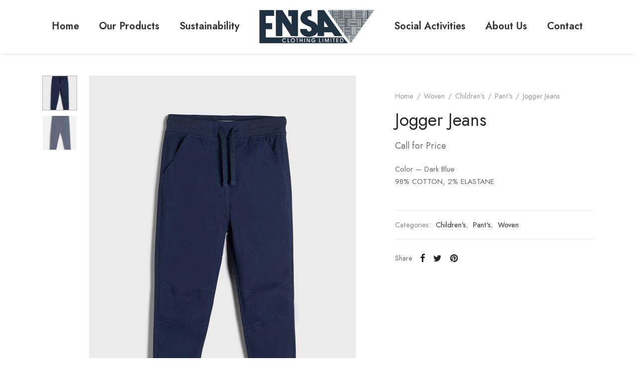

--- FILE ---
content_type: text/css
request_url: https://ensaclothing.com/wp-content/uploads/elementor/css/post-40.css?ver=1699659363
body_size: 867
content:
.elementor-40 .elementor-element.elementor-element-1cfa6a4 > .elementor-container{max-width:1280px;}.elementor-40 .elementor-element.elementor-element-1cfa6a4:not(.elementor-motion-effects-element-type-background), .elementor-40 .elementor-element.elementor-element-1cfa6a4 > .elementor-motion-effects-container > .elementor-motion-effects-layer{background-color:#18191B;}.elementor-40 .elementor-element.elementor-element-1cfa6a4{border-style:solid;border-width:0px 0px 1px 0px;border-color:#787878;transition:background 0.3s, border 0.3s, border-radius 0.3s, box-shadow 0.3s;margin-top:50px;margin-bottom:0px;padding:60px 0px 20px 0px;}.elementor-40 .elementor-element.elementor-element-1cfa6a4, .elementor-40 .elementor-element.elementor-element-1cfa6a4 > .elementor-background-overlay{border-radius:0px 0px 0px 0px;}.elementor-40 .elementor-element.elementor-element-1cfa6a4 > .elementor-background-overlay{transition:background 0.3s, border-radius 0.3s, opacity 0.3s;}.elementor-40 .elementor-element.elementor-element-7698e74{text-align:left;}.elementor-40 .elementor-element.elementor-element-7698e74 img{width:203px;}.elementor-40 .elementor-element.elementor-element-8dbb27c{color:#EDEDED;}.elementor-40 .elementor-element.elementor-element-07a15a3 > .elementor-widget-wrap > .elementor-widget:not(.elementor-widget__width-auto):not(.elementor-widget__width-initial):not(:last-child):not(.elementor-absolute){margin-bottom:20px;}.elementor-40 .elementor-element.elementor-element-07a15a3 > .elementor-element-populated{padding:0px 30px 0px 30px;}.elementor-40 .elementor-element.elementor-element-68c548b .elementor-heading-title{color:#FFFFFF;font-family:"Roboto", Sans-serif;font-size:28px;font-weight:600;line-height:26px;}.elementor-40 .elementor-element.elementor-element-68c548b > .elementor-widget-container{padding:0px 0px 0px 20px;}.elementor-40 .elementor-element.elementor-element-33cb50c .elementor-nav-menu--main .elementor-item{color:#EDEDED;fill:#EDEDED;padding-top:6px;padding-bottom:6px;}.elementor-40 .elementor-element.elementor-element-33cb50c .elementor-nav-menu--main .elementor-item:hover,
					.elementor-40 .elementor-element.elementor-element-33cb50c .elementor-nav-menu--main .elementor-item.elementor-item-active,
					.elementor-40 .elementor-element.elementor-element-33cb50c .elementor-nav-menu--main .elementor-item.highlighted,
					.elementor-40 .elementor-element.elementor-element-33cb50c .elementor-nav-menu--main .elementor-item:focus{color:#FFFFFF;fill:#FFFFFF;}.elementor-40 .elementor-element.elementor-element-33cb50c .elementor-nav-menu--main .elementor-item.elementor-item-active{color:#FFFFFF;}.elementor-40 .elementor-element.elementor-element-02f23c6 .elementor-nav-menu--main .elementor-item{color:#EDEDED;fill:#EDEDED;padding-top:6px;padding-bottom:6px;}.elementor-40 .elementor-element.elementor-element-02f23c6 .elementor-nav-menu--main .elementor-item:hover,
					.elementor-40 .elementor-element.elementor-element-02f23c6 .elementor-nav-menu--main .elementor-item.elementor-item-active,
					.elementor-40 .elementor-element.elementor-element-02f23c6 .elementor-nav-menu--main .elementor-item.highlighted,
					.elementor-40 .elementor-element.elementor-element-02f23c6 .elementor-nav-menu--main .elementor-item:focus{color:#FFFFFF;fill:#FFFFFF;}.elementor-40 .elementor-element.elementor-element-02f23c6 .elementor-nav-menu--main .elementor-item.elementor-item-active{color:#FFFFFF;}.elementor-40 .elementor-element.elementor-element-a759e3e{--grid-template-columns:repeat(0, auto);--grid-column-gap:5px;--grid-row-gap:0px;}.elementor-40 .elementor-element.elementor-element-a759e3e .elementor-widget-container{text-align:left;}.elementor-40 .elementor-element.elementor-element-a759e3e .elementor-social-icon{background-color:#F91B1B00;}.elementor-40 .elementor-element.elementor-element-a759e3e .elementor-social-icon i{color:#FFFFFF;}.elementor-40 .elementor-element.elementor-element-a759e3e .elementor-social-icon svg{fill:#FFFFFF;}.elementor-40 .elementor-element.elementor-element-a759e3e > .elementor-widget-container{padding:0px 0px 0px 18px;}.elementor-40 .elementor-element.elementor-element-e9228c5 .elementor-icon-list-items:not(.elementor-inline-items) .elementor-icon-list-item:not(:last-child){padding-bottom:calc(15px/2);}.elementor-40 .elementor-element.elementor-element-e9228c5 .elementor-icon-list-items:not(.elementor-inline-items) .elementor-icon-list-item:not(:first-child){margin-top:calc(15px/2);}.elementor-40 .elementor-element.elementor-element-e9228c5 .elementor-icon-list-items.elementor-inline-items .elementor-icon-list-item{margin-right:calc(15px/2);margin-left:calc(15px/2);}.elementor-40 .elementor-element.elementor-element-e9228c5 .elementor-icon-list-items.elementor-inline-items{margin-right:calc(-15px/2);margin-left:calc(-15px/2);}body.rtl .elementor-40 .elementor-element.elementor-element-e9228c5 .elementor-icon-list-items.elementor-inline-items .elementor-icon-list-item:after{left:calc(-15px/2);}body:not(.rtl) .elementor-40 .elementor-element.elementor-element-e9228c5 .elementor-icon-list-items.elementor-inline-items .elementor-icon-list-item:after{right:calc(-15px/2);}.elementor-40 .elementor-element.elementor-element-e9228c5 .elementor-icon-list-icon i{color:#DC4D01;}.elementor-40 .elementor-element.elementor-element-e9228c5 .elementor-icon-list-icon svg{fill:#DC4D01;}.elementor-40 .elementor-element.elementor-element-e9228c5{--e-icon-list-icon-size:20px;}.elementor-40 .elementor-element.elementor-element-e9228c5 .elementor-icon-list-text{color:#EDEDED;}.elementor-40 .elementor-element.elementor-element-e341765 > .elementor-container{max-width:1280px;}.elementor-40 .elementor-element.elementor-element-e341765:not(.elementor-motion-effects-element-type-background), .elementor-40 .elementor-element.elementor-element-e341765 > .elementor-motion-effects-container > .elementor-motion-effects-layer{background-color:#18191B;}.elementor-40 .elementor-element.elementor-element-e341765{transition:background 0.3s, border 0.3s, border-radius 0.3s, box-shadow 0.3s;padding:10px 0px 10px 0px;}.elementor-40 .elementor-element.elementor-element-e341765 > .elementor-background-overlay{transition:background 0.3s, border-radius 0.3s, opacity 0.3s;}.elementor-40 .elementor-element.elementor-element-194f105{text-align:center;color:#EDEDED;}.elementor-40 .elementor-element.elementor-element-194f105 > .elementor-widget-container{padding:4px 0px 4px 0px;}@media(min-width:768px){.elementor-40 .elementor-element.elementor-element-ab2f754{width:50%;}.elementor-40 .elementor-element.elementor-element-f0e952c{width:49.999%;}}/* Start custom CSS */.elementor-icon-list-items .elementor-icon-list-item {
  position: relative;
}

.elementor-icon-list-items .elementor-icon-list-icon {
  position: absolute;
  top: 6px;
  left: 0;
}

.elementor-icon-list-items .elementor-icon-list-text {
  margin-left: 27px;
}/* End custom CSS */

--- FILE ---
content_type: text/javascript
request_url: https://ensaclothing.com/wp-content/plugins/elementor/assets/js/lightbox.2d166d71ba2a6a9e66fd.bundle.min.js
body_size: 8915
content:
/*! elementor - v3.7.4 - 31-08-2022 */
(self.webpackChunkelementor=self.webpackChunkelementor||[]).push([[723],{5626:(e,t,s)=>{"use strict";var i=s(3203);Object.defineProperty(t,"__esModule",{value:!0}),t.zoomOutBold=t.zoomInBold=t.twitter=t.shareArrow=t.pinterest=t.loading=t.frameMinimize=t.frameExpand=t.facebook=t.downloadBold=t.close=t.chevronRight=t.chevronLeft=void 0;const n=new(i(s(4508)).default)("eicon"),o={get element(){return n.createSvgElement("chevron-left",{path:"M646 125C629 125 613 133 604 142L308 442C296 454 292 471 292 487 292 504 296 521 308 533L604 854C617 867 629 875 646 875 663 875 679 871 692 858 704 846 713 829 713 812 713 796 708 779 692 767L438 487 692 225C700 217 708 204 708 187 708 171 704 154 692 142 675 129 663 125 646 125Z",width:1e3,height:1e3})}};t.chevronLeft=o;const l={get element(){return n.createSvgElement("chevron-right",{path:"M696 533C708 521 713 504 713 487 713 471 708 454 696 446L400 146C388 133 375 125 354 125 338 125 325 129 313 142 300 154 292 171 292 187 292 204 296 221 308 233L563 492 304 771C292 783 288 800 288 817 288 833 296 850 308 863 321 871 338 875 354 875 371 875 388 867 400 854L696 533Z",width:1e3,height:1e3})}};t.chevronRight=l;const a={get element(){return n.createSvgElement("close",{path:"M742 167L500 408 258 167C246 154 233 150 217 150 196 150 179 158 167 167 154 179 150 196 150 212 150 229 154 242 171 254L408 500 167 742C138 771 138 800 167 829 196 858 225 858 254 829L496 587 738 829C750 842 767 846 783 846 800 846 817 842 829 829 842 817 846 804 846 783 846 767 842 750 829 737L588 500 833 258C863 229 863 200 833 171 804 137 775 137 742 167Z",width:1e3,height:1e3})}};t.close=a;const r={get element(){return n.createSvgElement("download-bold",{path:"M572 42H428C405 42 385 61 385 85V385H228C197 385 180 424 203 447L475 719C489 732 511 732 524 719L797 447C819 424 803 385 771 385H614V85C615 61 595 42 572 42ZM958 915V715C958 691 939 672 915 672H653L565 760C529 796 471 796 435 760L347 672H85C61 672 42 691 42 715V915C42 939 61 958 85 958H915C939 958 958 939 958 915ZM736 873C736 853 720 837 700 837 681 837 665 853 665 873 665 892 681 908 700 908 720 908 736 892 736 873ZM815 837C835 837 851 853 851 873 851 892 835 908 815 908 795 908 779 892 779 873 779 853 795 837 815 837Z",width:1e3,height:1e3})}};t.downloadBold=r;const d={get element(){return n.createSvgElement("facebook",{path:"M858 42H142C88 42 42 87 42 142V863C42 913 88 958 142 958H421V646H292V500H421V387C421 258 496 192 613 192 667 192 725 200 725 200V325H663C600 325 579 362 579 404V500H721L700 646H583V958H863C917 958 963 913 963 858V142C958 87 913 42 858 42L858 42Z",width:1e3,height:1e3})}};t.facebook=d;const c={get element(){return n.createSvgElement("frame-expand",{path:"M863 583C890 583 914 605 916 632L917 637V863L916 868C914 893 893 914 868 916L863 917H638L632 916C607 914 586 893 584 868L583 863 584 857C586 832 607 811 632 809L638 808H808V637L809 632C811 605 835 583 863 583ZM138 583C165 583 189 605 191 632L192 637V808H363C390 808 414 830 416 857L417 863C417 890 395 914 368 916L363 917H138C110 917 86 895 84 868L83 863V637C83 607 108 583 138 583ZM863 83C890 83 914 105 916 132L917 137V362C917 392 893 417 863 417 835 417 811 395 809 368L808 362V192H638C610 192 586 170 584 143L583 137C583 110 605 86 632 84L638 83H863ZM363 83L368 84C393 86 414 107 416 132L417 137 416 143C414 168 393 189 368 191L363 192H192V362L191 368C189 395 165 417 138 417S86 395 84 368L83 362V137L84 132C86 107 107 86 132 84L138 83H363Z",width:1e3,height:1e3})}};t.frameExpand=c;const h={get element(){return n.createSvgElement("frame-minimize",{path:"M363 583C392 583 413 604 417 633L417 637V863C417 892 392 917 363 917 333 917 313 896 308 867L308 863V692H138C108 692 88 671 83 642L83 637C83 608 104 587 133 583L138 583H363ZM638 583C608 583 588 604 583 633L583 637V863C583 892 608 917 638 917 667 917 688 896 692 867L692 863V692H863C892 692 913 671 917 642L917 637C917 608 896 587 867 583L863 583H638ZM363 417C392 417 413 396 417 367L417 362V137C417 108 392 83 363 83 333 83 313 104 308 133L308 137V308H138C108 308 88 329 83 358L83 362C83 392 104 412 133 417L138 417H363ZM638 417C608 417 588 396 583 367L583 362V137C583 108 608 83 638 83 667 83 688 104 692 133L692 137V308H863C892 308 913 329 917 358L917 362C917 392 896 412 867 417L863 417H638Z",width:1e3,height:1e3})}};t.frameMinimize=h;const m={get element(){return n.createSvgElement("loading",{path:"M500 975V858C696 858 858 696 858 500S696 142 500 142 142 304 142 500H25C25 237 238 25 500 25S975 237 975 500 763 975 500 975Z",width:1e3,height:1e3})}};t.loading=m;const g={get element(){return n.createSvgElement("pinterest",{path:"M950 496C950 746 746 950 496 950 450 950 404 942 363 929 379 900 408 850 421 808 425 787 450 700 450 700 467 729 508 754 554 754 692 754 792 629 792 471 792 321 671 208 513 208 317 208 213 342 213 483 213 550 250 633 304 658 313 662 317 662 321 654 321 650 329 617 333 604 333 600 333 596 329 592 313 567 296 525 296 487 288 387 367 292 496 292 608 292 688 367 688 475 688 600 625 683 546 683 500 683 467 646 479 600 492 546 517 487 517 450 517 417 500 387 458 387 413 387 375 433 375 496 375 537 388 562 388 562S342 754 333 787C325 825 329 883 333 917 163 854 42 687 42 496 42 246 246 42 496 42S950 246 950 496Z",width:1e3,height:1e3})}};t.pinterest=g;const p={get element(){return n.createSvgElement("share-arrow",{path:"M946 383L667 133C642 112 604 129 604 162V292C238 296 71 637 42 812 238 587 363 521 604 517V658C604 692 642 708 667 687L946 442C963 425 963 400 946 383Z",width:1e3,height:1e3})}};t.shareArrow=p;const u={get element(){return n.createSvgElement("twitter",{path:"M863 312C863 321 863 329 863 337 863 587 675 871 329 871 221 871 125 842 42 787 58 787 71 792 88 792 175 792 254 762 321 712 238 712 171 658 146 583 158 583 171 587 183 587 200 587 217 583 233 579 146 562 83 487 83 396V387C108 400 138 408 167 412 117 379 83 321 83 254 83 221 92 187 108 158 200 271 342 346 496 354 492 342 492 325 492 312 492 208 575 125 679 125 733 125 783 146 817 183 858 175 900 158 938 137 925 179 896 217 854 242 892 237 929 229 963 212 933 250 900 283 863 312Z",width:1e3,height:1e3})}};t.twitter=u;const v={get element(){return n.createSvgElement("zoom-in-bold",{path:"M388 383V312C388 283 413 258 442 258 471 258 496 283 496 312V383H567C596 383 621 408 621 437S596 492 567 492H496V562C496 592 471 617 442 617 413 617 388 592 388 562V492H317C288 492 263 467 263 437S288 383 317 383H388ZM654 733C592 779 517 804 438 804 233 804 71 642 71 437S233 71 438 71 804 233 804 437C804 521 779 596 733 654L896 817C917 837 917 871 896 892 875 913 842 913 821 892L654 733ZM438 696C579 696 696 579 696 437S579 179 438 179 179 296 179 437 296 696 438 696Z",width:1e3,height:1e3})}};t.zoomInBold=v;const w={get element(){return n.createSvgElement("zoom-out-bold",{path:"M750 683L946 879C963 896 963 929 946 946 929 963 896 967 879 946L683 750C617 804 533 833 438 833 221 833 42 654 42 437S221 42 438 42 833 221 833 437C833 529 800 612 750 683ZM296 392H575C600 392 621 412 621 442 621 467 600 487 575 487H296C271 487 250 467 250 442 250 412 271 392 296 392ZM438 737C604 737 738 604 738 437S604 137 438 137 138 271 138 437 271 737 438 737Z",width:1e3,height:1e3})}};t.zoomOutBold=w},4508:(e,t,s)=>{"use strict";var i=s(3203);Object.defineProperty(t,"__esModule",{value:!0}),t.default=void 0,s(5623);var n=i(s(3231));class IconsManager{constructor(e){this.prefix=`${e}-`,this.createSvgSymbolsContainer()}createSvgElement(e,t){let{path:s,width:i,height:n}=t;const o=this.prefix+e,l="#"+this.prefix+e;if(!IconsManager.iconsUsageList.includes(o)){if(!IconsManager.symbolsContainer.querySelector(l)){const e=this.createSymbolElement({id:o,path:s,width:i,height:n});IconsManager.symbolsContainer.appendChild(e)}IconsManager.iconsUsageList.push(o)}return this.createSvgIconElement({iconName:o,iconSelector:l})}createSvgNode(e,t){let{props:s={},attrs:i={}}=t;const n=document.createElementNS("http://www.w3.org/2000/svg",e);return Object.keys(s).map((e=>n[e]=s[e])),Object.keys(i).map((e=>n.setAttributeNS(null,e,i[e]))),n}createSvgIconElement(e){let{iconName:t,iconSelector:s}=e;return this.createSvgNode("svg",{props:{innerHTML:'<use xlink:href="'+s+'" />'},attrs:{class:"e-font-icon-svg e-"+t}})}createSvgSymbolsContainer(){if(!IconsManager.symbolsContainer){const e="e-font-icon-svg-symbols";IconsManager.symbolsContainer=document.getElementById(e),IconsManager.symbolsContainer||(IconsManager.symbolsContainer=this.createSvgNode("svg",{attrs:{style:"display: none;",class:e}}),document.body.appendChild(IconsManager.symbolsContainer))}}createSymbolElement(e){let{id:t,path:s,width:i,height:n}=e;return this.createSvgNode("symbol",{props:{innerHTML:'<path d="'+s+'"></path>',id:t},attrs:{viewBox:"0 0 "+i+" "+n}})}}t.default=IconsManager,(0,n.default)(IconsManager,"symbolsContainer",void 0),(0,n.default)(IconsManager,"iconsUsageList",[])},3896:(e,t,s)=>{"use strict";var i=s(3203)(s(3251)),n=s(5626);e.exports=elementorModules.ViewModule.extend({oldAspectRatio:null,oldAnimation:null,swiper:null,player:null,isFontIconSvgExperiment:elementorFrontend.config.experimentalFeatures.e_font_icon_svg,getDefaultSettings:()=>({classes:{aspectRatio:"elementor-aspect-ratio-%s",item:"elementor-lightbox-item",image:"elementor-lightbox-image",videoContainer:"elementor-video-container",videoWrapper:"elementor-fit-aspect-ratio",playButton:"elementor-custom-embed-play",playButtonIcon:"fa",playing:"elementor-playing",hidden:"elementor-hidden",invisible:"elementor-invisible",preventClose:"elementor-lightbox-prevent-close",slideshow:{container:"swiper-container",slidesWrapper:"swiper-wrapper",prevButton:"elementor-swiper-button elementor-swiper-button-prev",nextButton:"elementor-swiper-button elementor-swiper-button-next",prevButtonIcon:"eicon-chevron-left",nextButtonIcon:"eicon-chevron-right",slide:"swiper-slide",header:"elementor-slideshow__header",footer:"elementor-slideshow__footer",title:"elementor-slideshow__title",description:"elementor-slideshow__description",counter:"elementor-slideshow__counter",iconExpand:"eicon-frame-expand",iconShrink:"eicon-frame-minimize",iconZoomIn:"eicon-zoom-in-bold",iconZoomOut:"eicon-zoom-out-bold",iconShare:"eicon-share-arrow",shareMenu:"elementor-slideshow__share-menu",shareLinks:"elementor-slideshow__share-links",hideUiVisibility:"elementor-slideshow--ui-hidden",shareMode:"elementor-slideshow--share-mode",fullscreenMode:"elementor-slideshow--fullscreen-mode",zoomMode:"elementor-slideshow--zoom-mode"}},selectors:{image:".elementor-lightbox-image",links:"a, [data-elementor-lightbox]",slideshow:{activeSlide:".swiper-slide-active",prevSlide:".swiper-slide-prev",nextSlide:".swiper-slide-next"}},modalOptions:{id:"elementor-lightbox",entranceAnimation:"zoomIn",videoAspectRatio:169,position:{enable:!1}}}),getModal(){return e.exports.modal||this.initModal(),e.exports.modal},initModal(){const t={};this.isFontIconSvgExperiment?t.iconElement=n.close.element:t.iconClass="eicon-close";const s=e.exports.modal=elementorFrontend.getDialogsManager().createWidget("lightbox",{className:"elementor-lightbox",closeButton:!0,closeButtonOptions:{...t,attributes:{tabindex:0,role:"button","aria-label":elementorFrontend.config.i18n.close+" (Esc)"}},selectors:{preventClose:"."+this.getSettings("classes.preventClose")},hide:{onClick:!0}});s.on("hide",(function(){s.setMessage("")}))},showModal(e){if(e.url&&!e.url.startsWith("http"))return;this.elements.$closeButton=this.getModal().getElements("closeButton"),this.$buttons=this.elements.$closeButton,this.focusedButton=null;const t=this,s=t.getDefaultSettings().modalOptions;t.id=e.id,t.setSettings("modalOptions",jQuery.extend(s,e.modalOptions));const n=t.getModal();switch(n.setID(t.getSettings("modalOptions.id")),n.onShow=function(){DialogsManager.getWidgetType("lightbox").prototype.onShow.apply(n,arguments),t.setEntranceAnimation()},n.onHide=function(){DialogsManager.getWidgetType("lightbox").prototype.onHide.apply(n,arguments),n.getElements("message").removeClass("animated"),i.default.isFullscreen&&t.deactivateFullscreen(),t.unbindHotKeys()},e.type){case"video":t.setVideoContent(e);break;case"image":{const s=[{image:e.url,index:0,title:e.title,description:e.description,hash:e.hash}];e.slideshow={slides:s,swiper:{loop:!1,pagination:!1}},t.setSlideshowContent(e.slideshow);break}case"slideshow":t.setSlideshowContent(e.slideshow);break;default:t.setHTMLContent(e.html)}n.show()},createLightbox(e){let t={};if(e.dataset.elementorLightbox&&(t=JSON.parse(e.dataset.elementorLightbox)),t.type&&"slideshow"!==t.type)return void this.showModal(t);if(!e.dataset.elementorLightboxSlideshow){const t="single-img";return void this.showModal({type:"image",id:t,url:e.href,hash:e.getAttribute("e-action-hash"),title:e.dataset.elementorLightboxTitle,description:e.dataset.elementorLightboxDescription,modalOptions:{id:"elementor-lightbox-slideshow-"+t}})}const s=e.dataset.elementorLightboxVideo||e.href;this.openSlideshow(e.dataset.elementorLightboxSlideshow,s)},setHTMLContent(e){window.elementorCommon&&elementorDevTools.deprecation.deprecated("elementorFrontend.utils.lightbox.setHTMLContent","3.1.4"),this.getModal().setMessage(e)},setVideoContent(e){const t=jQuery;let s;if("hosted"===e.videoType){const i=t.extend({src:e.url,autoplay:""},e.videoParams);s=t("<video>",i)}else{let i;if(-1!==e.url.indexOf("vimeo.com"))i=elementorFrontend.utils.vimeo;else{if(!e.url.match(/^(?:https?:\/\/)?(?:www\.)?(?:m\.)?(?:youtu\.be\/|youtube\.com|youtube-nocookie\.com)/))return;i=elementorFrontend.utils.youtube}s=t("<iframe>",{src:i.getAutoplayURL(e.url),allowfullscreen:1})}const i=this.getSettings("classes"),n=t("<div>",{class:`${i.videoContainer} ${i.preventClose}`}),o=t("<div>",{class:i.videoWrapper});o.append(s),n.append(o);const l=this.getModal();l.setMessage(n),this.setVideoAspectRatio();const a=l.onHide;l.onHide=function(){a(),this.$buttons=jQuery(),this.focusedButton=null,l.getElements("message").removeClass("elementor-fit-aspect-ratio")}},getShareLinks(){const{i18n:e}=elementorFrontend.config,t={facebook:{label:e.shareOnFacebook,iconElement:n.facebook},twitter:{label:e.shareOnTwitter,iconElement:n.twitter},pinterest:{label:e.pinIt,iconElement:n.pinterest}},s=jQuery,i=this.getSettings("classes"),o=this.getSettings("selectors"),l=s("<div>",{class:i.slideshow.shareLinks}),a=this.getSlide("active"),r=a.find(o.image),d=a.data("elementor-slideshow-video");let c;if(c=d||r.attr("src"),s.each(t,((e,t)=>{const i=t.label,n=s("<a>",{href:this.createShareLink(e,c,a.attr("e-action-hash")),target:"_blank"}).text(i),o=this.isFontIconSvgExperiment?s(t.iconElement.element):s("<i>",{class:"eicon-"+e});n.prepend(o),l.append(n)})),!d){const t=this.isFontIconSvgExperiment?s(n.downloadBold.element):s("<i>",{class:"eicon-download-bold"});t.attr("aria-label",e.download),l.append(s("<a>",{href:c,download:""}).text(e.downloadImage).prepend(t))}return l},createShareLink(e,t){let s=arguments.length>2&&void 0!==arguments[2]?arguments[2]:null;const i={};return"pinterest"===e?i.image=encodeURIComponent(t):i.url=encodeURIComponent(location.href.replace(/#.*/,"")+s),ShareLink.getNetworkLink(e,i)},getSlideshowHeader(){const{i18n:e}=elementorFrontend.config,t=jQuery,s="yes"===elementorFrontend.getKitSettings("lightbox_enable_counter"),i="yes"===elementorFrontend.getKitSettings("lightbox_enable_fullscreen"),o="yes"===elementorFrontend.getKitSettings("lightbox_enable_zoom"),l="yes"===elementorFrontend.getKitSettings("lightbox_enable_share"),a=this.getSettings("classes"),r=a.slideshow,d=this.elements;if(s||i||o||l){if(d.$header=t("<header>",{class:r.header+" "+a.preventClose}),l){const s=this.isFontIconSvgExperiment?n.shareArrow.element:"<i>";d.$iconShare=t(s,{class:r.iconShare,role:"button","aria-label":e.share,"aria-expanded":!1}).append(t("<span>"));const i=t("<div>");i.on("click",(e=>{e.stopPropagation()})),d.$shareMenu=t("<div>",{class:r.shareMenu}).append(i),d.$iconShare.add(d.$shareMenu).on("click",this.toggleShareMenu),d.$header.append(d.$iconShare,d.$shareMenu),this.$buttons=this.$buttons.add(d.$iconShare)}if(o){const s=this.isFontIconSvgExperiment?n.zoomInBold.element:"<i>",i=[],o={role:"switch","aria-checked":!1,"aria-label":e.zoom},l={...o};this.isFontIconSvgExperiment||(l.class=r.iconZoomIn),d.$iconZoom=t(s).attr(l).on("click",this.toggleZoomMode),i.push(d.$iconZoom),this.isFontIconSvgExperiment&&(d.$iconZoomOut=t(n.zoomOutBold.element).attr(o).addClass(a.hidden).on("click",this.toggleZoomMode),i.push(d.$iconZoomOut)),d.$header.append(i),this.$buttons=this.$buttons.add(i)}if(i){const s=this.isFontIconSvgExperiment?n.frameExpand.element:"<i>",i=[],o={role:"switch","aria-checked":!1,"aria-label":e.fullscreen},l={...o};this.isFontIconSvgExperiment||(l.class=r.iconExpand),d.$iconExpand=t(s).append(t("<span>"),t("<span>")).attr(l).on("click",this.toggleFullscreen),i.push(d.$iconExpand),this.isFontIconSvgExperiment&&(d.$iconMinimize=t(n.frameMinimize.element).attr(o).addClass(a.hidden).on("click",this.toggleFullscreen),i.push(d.$iconMinimize)),d.$header.append(i),this.$buttons=this.$buttons.add(i)}return s&&(d.$counter=t("<span>",{class:r.counter}),d.$header.append(d.$counter)),d.$header}},toggleFullscreen(){i.default.isFullscreen?this.deactivateFullscreen():i.default.isEnabled&&this.activateFullscreen()},toggleZoomMode(){1!==this.swiper.zoom.scale?this.deactivateZoom():this.activateZoom()},toggleShareMenu(){this.shareMode?this.deactivateShareMode():(this.elements.$shareMenu.html(this.getShareLinks()),this.activateShareMode())},activateShareMode(){const e=this.getSettings("classes");this.elements.$container.addClass(e.slideshow.shareMode),this.elements.$iconShare.attr("aria-expanded",!0),this.swiper.detachEvents(),this.$originalButtons=this.$buttons,this.$buttons=this.elements.$iconShare.add(this.elements.$shareMenu.find("a")),this.shareMode=!0},deactivateShareMode(){const e=this.getSettings("classes");this.elements.$container.removeClass(e.slideshow.shareMode),this.elements.$iconShare.attr("aria-expanded",!1),this.swiper.attachEvents(),this.$buttons=this.$originalButtons,this.shareMode=!1},activateFullscreen(){const e=this.getSettings("classes");i.default.request(this.elements.$container.parents(".dialog-widget")[0]),this.isFontIconSvgExperiment?(this.elements.$iconExpand.addClass(e.hidden).attr("aria-checked","false"),this.elements.$iconMinimize.removeClass(e.hidden).attr("aria-checked","true")):this.elements.$iconExpand.removeClass(e.slideshow.iconExpand).addClass(e.slideshow.iconShrink).attr("aria-checked","true"),this.elements.$container.addClass(e.slideshow.fullscreenMode)},deactivateFullscreen(){const e=this.getSettings("classes");i.default.exit(),this.isFontIconSvgExperiment?(this.elements.$iconExpand.removeClass(e.hidden).attr("aria-checked","true"),this.elements.$iconMinimize.addClass(e.hidden).attr("aria-checked","false")):this.elements.$iconExpand.removeClass(e.slideshow.iconShrink).addClass(e.slideshow.iconExpand).attr("aria-checked","false"),this.elements.$container.removeClass(e.slideshow.fullscreenMode)},activateZoom(){const e=this.swiper,t=this.elements,s=this.getSettings("classes");e.zoom.in(),e.allowSlideNext=!1,e.allowSlidePrev=!1,e.allowTouchMove=!1,t.$container.addClass(s.slideshow.zoomMode),this.isFontIconSvgExperiment?(t.$iconZoom.addClass(s.hidden).attr("aria-checked","false"),t.$iconZoomOut.removeClass(s.hidden).attr("aria-checked","true")):t.$iconZoom.removeClass(s.slideshow.iconZoomIn).addClass(s.slideshow.iconZoomOut)},deactivateZoom(){const e=this.swiper,t=this.elements,s=this.getSettings("classes");e.zoom.out(),e.allowSlideNext=!0,e.allowSlidePrev=!0,e.allowTouchMove=!0,t.$container.removeClass(s.slideshow.zoomMode),this.isFontIconSvgExperiment?(t.$iconZoom.removeClass(s.hidden).attr("aria-checked","true"),t.$iconZoomOut.addClass(s.hidden).attr("aria-checked","false")):t.$iconZoom.removeClass(s.slideshow.iconZoomOut).addClass(s.slideshow.iconZoomIn)},getSlideshowFooter(){const e=jQuery,t=this.getSettings("classes"),s=e("<footer>",{class:t.slideshow.footer+" "+t.preventClose}),i=e("<div>",{class:t.slideshow.title}),n=e("<div>",{class:t.slideshow.description});return s.append(i,n),s},setSlideshowContent(e){const{i18n:t}=elementorFrontend.config,s=jQuery,i=1===e.slides.length,o=""!==elementorFrontend.getKitSettings("lightbox_title_src"),l=""!==elementorFrontend.getKitSettings("lightbox_description_src"),a=o||l,r=this.getSettings("classes"),d=r.slideshow,c=s("<div>",{class:d.container}),h=s("<div>",{class:d.slidesWrapper});let m,g;if(e.slides.forEach((e=>{let i=d.slide+" "+r.item;e.video&&(i+=" "+r.video);const o=s("<div>",{class:i});if(e.video){o.attr("data-elementor-slideshow-video",e.video);const i=this.isFontIconSvgExperiment?n.loading.element:"<i>",l=s("<div>",{class:r.playButton}).html(s(i).attr("aria-label",t.playVideo).addClass(r.playButtonIcon));o.append(l)}else{const t=s("<div>",{class:"swiper-zoom-container"}),i=s('<div class="swiper-lazy-preloader"></div>'),n={"data-src":e.image,class:r.image+" "+r.preventClose+" swiper-lazy"};e.title&&(n["data-title"]=e.title,n.alt=e.title),e.description&&(n["data-description"]=e.description,n.alt+=" - "+e.description);const l=s("<img>",n);t.append([l,i]),o.append(t)}e.hash&&o.attr("e-action-hash",e.hash),h.append(o)})),this.elements.$container=c,this.elements.$header=this.getSlideshowHeader(),c.prepend(this.elements.$header).append(h),!i){const e=this.isFontIconSvgExperiment?s(n.chevronLeft.element):s("<i>",{class:d.prevButtonIcon}),i=this.isFontIconSvgExperiment?s(n.chevronRight.element):s("<i>",{class:d.nextButtonIcon});m=s("<div>",{class:d.prevButton+" "+r.preventClose,"aria-label":t.previous}).html(e),g=s("<div>",{class:d.nextButton+" "+r.preventClose,"aria-label":t.next}).html(i),c.append(g,m),this.$buttons=this.$buttons.add(g).add(m)}a&&(this.elements.$footer=this.getSlideshowFooter(),c.append(this.elements.$footer)),this.setSettings("hideUiTimeout",""),c.on("click mousemove keypress",this.showLightboxUi);const p=this.getModal();p.setMessage(c);const u=p.onShow;p.onShow=async()=>{u();const t={pagination:{el:"."+d.counter,type:"fraction"},on:{slideChangeTransitionEnd:this.onSlideChange},lazy:{loadPrevNext:!0},zoom:!0,spaceBetween:100,grabCursor:!0,runCallbacksOnInit:!1,loop:!0,keyboard:!0,handleElementorBreakpoints:!0};i||(t.navigation={prevEl:m,nextEl:g}),e.swiper&&s.extend(t,e.swiper);const n=elementorFrontend.utils.swiper;this.swiper=await new n(c,t),c.data("swiper",this.swiper),this.setVideoAspectRatio(),this.playSlideVideo(),a&&this.updateFooterText(),this.bindHotKeys(),this.makeButtonsAccessible()}},makeButtonsAccessible(){this.$buttons.attr("tabindex",0).on("keypress",(e=>{13!==e.which&&32!==e.which||jQuery(e.currentTarget).trigger("click")}))},showLightboxUi(){const e=this.getSettings("classes").slideshow;this.elements.$container.removeClass(e.hideUiVisibility),clearTimeout(this.getSettings("hideUiTimeout")),this.setSettings("hideUiTimeout",setTimeout((()=>{this.shareMode||this.elements.$container.addClass(e.hideUiVisibility)}),3500))},bindHotKeys(){this.getModal().getElements("window").on("keydown",this.activeKeyDown)},unbindHotKeys(){this.getModal().getElements("window").off("keydown",this.activeKeyDown)},activeKeyDown(e){this.showLightboxUi();if(9===e.which){const t=this.$buttons;let s,i=!1,n=!1;t.each((e=>{const o=t[e];if(jQuery(o).is(":focus"))return s=o,i=0===e,n=t.length-1===e,!1})),e.shiftKey?i&&(e.preventDefault(),t.last().trigger("focus")):!n&&s||(e.preventDefault(),t.first().trigger("focus"))}},setVideoAspectRatio(e){e=e||this.getSettings("modalOptions.videoAspectRatio");const t=this.getModal().getElements("widgetContent"),s=this.oldAspectRatio,i=this.getSettings("classes.aspectRatio");this.oldAspectRatio=e,s&&t.removeClass(i.replace("%s",s)),e&&t.addClass(i.replace("%s",e))},getSlide(e){return jQuery(this.swiper.slides).filter(this.getSettings("selectors.slideshow."+e+"Slide"))},updateFooterText(){if(!this.elements.$footer)return;const e=this.getSettings("classes"),t=this.getSlide("active").find(".elementor-lightbox-image"),s=t.data("title"),i=t.data("description"),n=this.elements.$footer.find("."+e.slideshow.title),o=this.elements.$footer.find("."+e.slideshow.description);n.text(s||""),o.text(i||"")},playSlideVideo(){const e=this.getSlide("active"),t=e.data("elementor-slideshow-video");if(!t)return;const s=this.getSettings("classes"),i=jQuery("<div>",{class:s.videoContainer+" "+s.invisible}),n=jQuery("<div>",{class:s.videoWrapper}),o=e.children("."+s.playButton);let l,a;i.append(n),e.append(i),-1!==t.indexOf("vimeo.com")?(l="vimeo",a=elementorFrontend.utils.vimeo):t.match(/^(?:https?:\/\/)?(?:www\.)?(?:m\.)?(?:youtu\.be\/|youtube\.com)/)&&(l="youtube",a=elementorFrontend.utils.youtube);const r=a.getVideoIDFromURL(t);a.onApiReady((e=>{"youtube"===l?this.prepareYTVideo(e,r,i,n,o):"vimeo"===l&&this.prepareVimeoVideo(e,t,i,n,o)})),o.addClass(s.playing).removeClass(s.hidden)},prepareYTVideo(e,t,s,i,n){const o=this.getSettings("classes"),l=jQuery("<div>");let a=e.PlayerState.PLAYING;i.append(l),window.chrome&&(a=e.PlayerState.UNSTARTED),s.addClass("elementor-loading "+o.invisible),this.player=new e.Player(l[0],{videoId:t,events:{onReady:()=>{n.addClass(o.hidden),s.removeClass(o.invisible),this.player.playVideo()},onStateChange:e=>{e.data===a&&s.removeClass("elementor-loading "+o.invisible)}},playerVars:{controls:0,rel:0}})},prepareVimeoVideo(e,t,s,i,n){const o=this.getSettings("classes"),l={url:t,autoplay:!0,transparent:!1,playsinline:!1};this.player=new e.Player(i,l),this.player.ready().then((()=>{n.addClass(o.hidden),s.removeClass(o.invisible)}))},setEntranceAnimation(e){e=e||elementorFrontend.getCurrentDeviceSetting(this.getSettings("modalOptions"),"entranceAnimation");const t=this.getModal().getElements("message");this.oldAnimation&&t.removeClass(this.oldAnimation),this.oldAnimation=e,e&&t.addClass("animated "+e)},openSlideshow(e,t){const s=jQuery(this.getSettings("selectors.links")).filter(((t,s)=>{const i=jQuery(s);return e===s.dataset.elementorLightboxSlideshow&&!i.parent(".swiper-slide-duplicate").length&&!i.parents(".slick-cloned").length})),i=[];let n=0;s.each((function(){const e=this.dataset.elementorLightboxVideo;let o=this.dataset.elementorLightboxIndex;void 0===o&&(o=s.index(this)),(t===this.href||e&&t===e)&&(n=o);const l={image:this.href,index:o,title:this.dataset.elementorLightboxTitle,description:this.dataset.elementorLightboxDescription,hash:this.getAttribute("e-action-hash")};e&&(l.video=e),i.push(l)})),i.sort(((e,t)=>e.index-t.index)),this.showModal({type:"slideshow",id:e,modalOptions:{id:"elementor-lightbox-slideshow-"+e},slideshow:{slides:i,swiper:{initialSlide:+n}}})},onSlideChange(){this.getSlide("prev").add(this.getSlide("next")).add(this.getSlide("active")).find("."+this.getSettings("classes.videoWrapper")).remove(),this.playSlideVideo(),this.updateFooterText()}})},3251:e=>{"use strict";!function(){var t="undefined"!=typeof window&&void 0!==window.document?window.document:{},s=e.exports,i=function(){for(var e,s=[["requestFullscreen","exitFullscreen","fullscreenElement","fullscreenEnabled","fullscreenchange","fullscreenerror"],["webkitRequestFullscreen","webkitExitFullscreen","webkitFullscreenElement","webkitFullscreenEnabled","webkitfullscreenchange","webkitfullscreenerror"],["webkitRequestFullScreen","webkitCancelFullScreen","webkitCurrentFullScreenElement","webkitCancelFullScreen","webkitfullscreenchange","webkitfullscreenerror"],["mozRequestFullScreen","mozCancelFullScreen","mozFullScreenElement","mozFullScreenEnabled","mozfullscreenchange","mozfullscreenerror"],["msRequestFullscreen","msExitFullscreen","msFullscreenElement","msFullscreenEnabled","MSFullscreenChange","MSFullscreenError"]],i=0,n=s.length,o={};i<n;i++)if((e=s[i])&&e[1]in t){var l=e.length;for(i=0;i<l;i++)o[s[0][i]]=e[i];return o}return!1}(),n={change:i.fullscreenchange,error:i.fullscreenerror},o={request(e){return new Promise(function(s,n){var o=function(){this.off("change",o),s()}.bind(this);this.on("change",o),e=e||t.documentElement,Promise.resolve(e[i.requestFullscreen]()).catch(n)}.bind(this))},exit(){return new Promise(function(e,s){if(this.isFullscreen){var n=function(){this.off("change",n),e()}.bind(this);this.on("change",n),Promise.resolve(t[i.exitFullscreen]()).catch(s)}else e()}.bind(this))},toggle(e){return this.isFullscreen?this.exit():this.request(e)},onchange(e){this.on("change",e)},onerror(e){this.on("error",e)},on(e,s){var i=n[e];i&&t.addEventListener(i,s,!1)},off(e,s){var i=n[e];i&&t.removeEventListener(i,s,!1)},raw:i};i?(Object.defineProperties(o,{isFullscreen:{get:()=>Boolean(t[i.fullscreenElement])},element:{enumerable:!0,get:()=>t[i.fullscreenElement]},isEnabled:{enumerable:!0,get:()=>Boolean(t[i.fullscreenEnabled])}}),s?e.exports=o:window.screenfull=o):s?e.exports={isEnabled:!1}:window.screenfull={isEnabled:!1}}()},3231:e=>{e.exports=function _defineProperty(e,t,s){return t in e?Object.defineProperty(e,t,{value:s,enumerable:!0,configurable:!0,writable:!0}):e[t]=s,e},e.exports.__esModule=!0,e.exports.default=e.exports}}]);